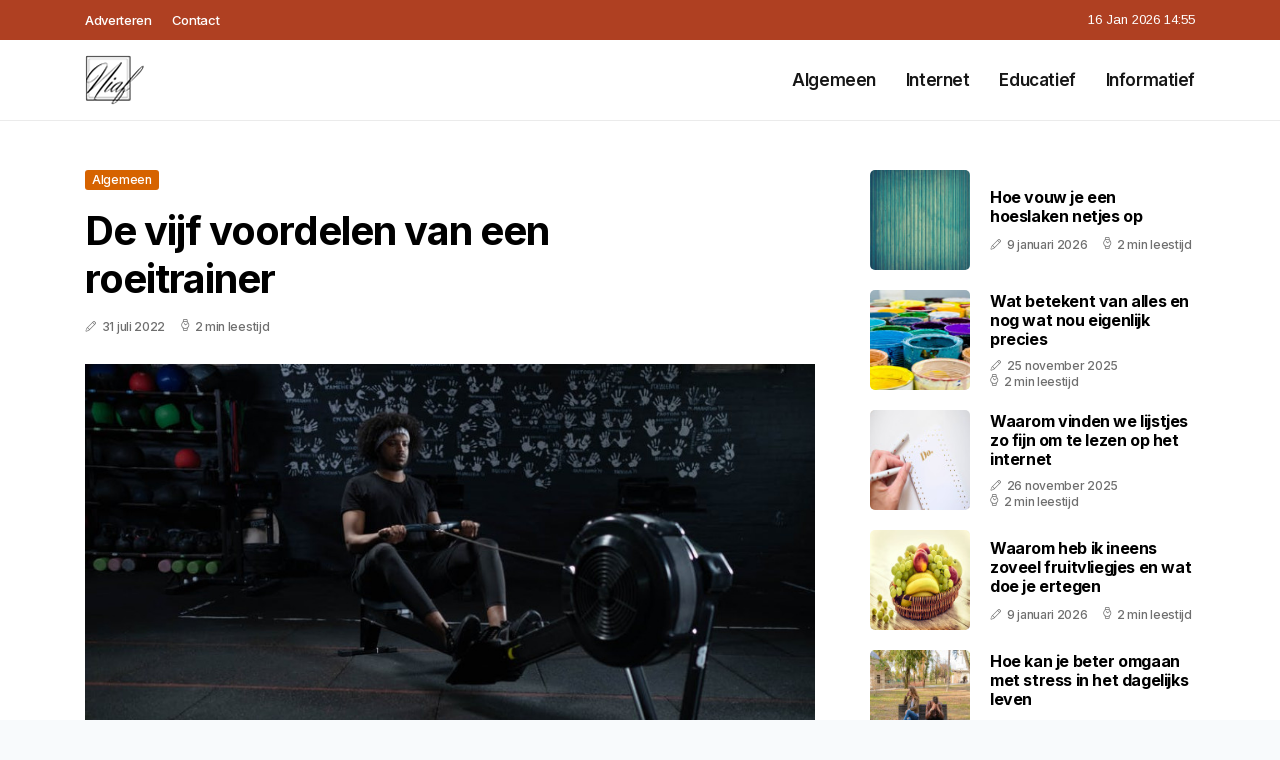

--- FILE ---
content_type: text/html; charset=UTF-8
request_url: https://www.niaf.nl/de-vijf-voordelen-van-een-roeitrainer
body_size: 5547
content:
<!doctype html>
<html lang="nl">

<head>
  <meta charset="utf-8">
  <meta name="viewport" content="width=device-width, initial-scale=1">


  
  <!-- CSRF Token -->
  <meta name="csrf-token" content="Y4gB8EhloZJq42WGLyTHHkXC6sqwEHNWkqtJdDwE">
  <meta name="description" content="Nico, Ineke, Antoinette en Fenneke, zijn niet alleen één gezin, maar ook familiebloggers, die hun kijk op het leven omzetten in interesse artikelen. Meer weten? Kijk lekker rond op ons blog.">
  <link rel='shortcut icon' type='image/x-icon'
    href="/media/favicons/niaf.nl.ico" />

  <title>    De vijf voordelen van een roeitrainer - Niaf.nl
</title>
</head>

<body class="mobile_nav_class jl-has-sidebar">
  <!-- Styles -->
  <link href="https://www.niaf.nl/css/app.css" rel="stylesheet">

  <div class="options_layout_wrapper jl_clear_at jl_radius jl_none_box_styles jl_border_radiuss jl_en_day_night">
    <div class="options_layout_container full_layout_enable_front">
      <header
        class="header-wraper jl_header_magazine_style two_header_top_style header_layout_style3_custom jl_cus_top_share">
        <div class="header_top_bar_wrapper" style="background: #af4022">
          <div class="container">
            <div class="row">
              <div class="col-md-12">
                <div class="menu-primary-container navigation_wrapper">
                  <ul id="jl_top_menu" class="jl_main_menu">
                    <li class="menu-item menu-item-4279"> <a href="https://www.niaf.nl/adverteren">Adverteren<span
                          class="border-menu"></span></a>
                    </li>
                    <li class="menu-item menu-item-4275"> <a href="https://www.niaf.nl/contact">Contact<span
                          class="border-menu"></span></a>
                    </li>
                  </ul>
                </div>
                <div class="jl_top_cus_social">
                  <div class="menu_mobile_share_wrapper"> <span
                      class="jl_hfollow">16 Jan 2026 14:55</span>
                  </div>
                </div>
              </div>
            </div>
          </div>
        </div>
        <!-- Start Main menu -->
        <div class="jl_blank_nav"></div>
        <div id="menu_wrapper" class="menu_wrapper jl_menu_sticky jl_stick">
          <div class="container">
            <div class="row">
              <div class="main_menu col-md-12">
                <div class="logo_small_wrapper_table">
                  <div class="logo_small_wrapper">
                    <!-- begin logo -->
                    <a class="logo_link" href="https://www.niaf.nl">
                      <img class="jl_logo_n" src="https://www.niaf.nl/media/logos/niaf.png" alt="Niaf.nl" />
                      <img class="jl_logo_w" src="https://www.niaf.nl/media/logos/niaf.png" alt="Niaf.nl" />
                    </a>
                    <!-- end logo -->
                  </div>
                </div>
                <div class="search_header_menu jl_nav_mobile">
                  <div class="menu_mobile_icons d-block d-lg-none">
                    <div class="jlm_w"><span class="jlma"></span><span class="jlmb"></span><span
                        class="jlmc"></span>
                    </div>
                  </div>
                </div>
                <div class="menu-primary-container navigation_wrapper jl_cus_share_mnu">
                  <ul id="mainmenu" class="jl_main_menu">
                                          <li class="menu-item">
                        <a href="https://www.niaf.nl/categorie/algemeen">Algemeen
                          <span class="border-menu"></span>
                        </a>
                      </li>
                                          <li class="menu-item">
                        <a href="https://www.niaf.nl/categorie/internet">Internet
                          <span class="border-menu"></span>
                        </a>
                      </li>
                                          <li class="menu-item">
                        <a href="https://www.niaf.nl/categorie/educatief">Educatief
                          <span class="border-menu"></span>
                        </a>
                      </li>
                                          <li class="menu-item">
                        <a href="https://www.niaf.nl/categorie/informatief">Informatief
                          <span class="border-menu"></span>
                        </a>
                      </li>
                                      </ul>
                </div>
              </div>
            </div>
          </div>
        </div>
      </header>

      <div id="content_nav" class="jl_mobile_nav_wrapper">
        <div id="nav" class="jl_mobile_nav_inner">
          <div class="menu_mobile_icons mobile_close_icons closed_menu">
            <span class="jl_close_wapper">
              <span class="jl_close_1"></span>
              <span class="jl_close_2"></span>
            </span>
          </div>
          <ul id="mobile_menu_slide" class="menu_moble_slide">
            <li class="menu-item"> <a href="https://www.niaf.nl">Home
                <span class="border-menu"></span></a>
            </li>
                          <li class="menu-item">
                <a href="https://www.niaf.nl/categorie/algemeen">Algemeen
                  <span class="border-menu"></span>
                </a>
              </li>
                          <li class="menu-item">
                <a href="https://www.niaf.nl/categorie/internet">Internet
                  <span class="border-menu"></span>
                </a>
              </li>
                          <li class="menu-item">
                <a href="https://www.niaf.nl/categorie/educatief">Educatief
                  <span class="border-menu"></span>
                </a>
              </li>
                          <li class="menu-item">
                <a href="https://www.niaf.nl/categorie/informatief">Informatief
                  <span class="border-menu"></span>
                </a>
              </li>
                      </ul>
        </div>
      </div>
      <div class="mobile_menu_overlay"></div>
            <div class="jl_home_bw">
            <section id="content_main" class="clearfix jl_spost">
        <div class="container">
            <div class="row main_content">
                <div class="col-md-8 loop-large-post" id="content">
                    <div class="widget_container content_page">
                        <!-- start post -->
                        <div class="post-2970 post type-post status-publish format-gallery has-post-thumbnail hentry category-business tag-inspiration tag-morning tag-tip tag-tutorial post_format-post-format-gallery"
                            id="post-2970">
                            <div class="single_section_content box blog_large_post_style">
                                <div class="jl_single_style2">
                                    <div
                                        class="single_post_entry_content single_bellow_left_align jl_top_single_title jl_top_title_feature">
                                        <span class="meta-category-small single_meta_category"><a
                                                class="post-category-color-text page_1"
                                                href="https://www.niaf.nl/categorie/algemeen">Algemeen</a></span>
                                        <h1 class="single_post_title_main">De vijf voordelen van een roeitrainer</h1>
                                        <span class="jl_post_meta">
                                            <span class="post-date"><i
                                                    class="jli-pen"></i>31 juli 2022</span>
                                            <span class="post-read-time"><i
                                                    class="jli-watch-2"></i>2 min leestijd</span>
                                    </div>
                                    <div class="jl_slide_wrap_s jl_clear_at">
                                        <img src="https://www.niaf.nl/images/7690207?width=1000&amp;height=650"
                                            class=" attachment-sprasa_slider_grid_small size-sprasa_slider_grid_small wp-post-image"
                                            alt="De vijf voordelen van een roeitrainer" loading="lazy">
                                    </div>
                                </div>
                                <div class="post_content jl_content">
                                    <p>De sportschool staat er mee vol. Het is één van de beste fitnessapparaten om mee te trainen. We hebben het over de roeitrainer.</p><p>Benieuwd naar de voordelen van een roeitrainer? Je zorgt er daarmee eenvoudig voor dat je kunt werken aan de opbouw van je spieren. Tegelijkertijd kun je werken aan je uithoudingsvermogen en kun je ondertussen vet verbranden.</p><p>Heb je thuis nog geen roeitrainer staan? Dan kun je hier <a target="_blank" href="https://www.verantwoord-afvallen.nl/beweging/beste-roeitrainer-kopen">de top 10 beste roeitrainers kopen</a>.</p><p>Dat betekent dat je door de activiteiten op de roeitrainer eenvoudig een stuk sterker zal worden. Je merkt dat je ‘groeit’ en krachtiger wordt, waardoor je beter in je vel komt te zitten. Je uithoudingsvermogen neemt toe, waardoor je betere prestaties levert tijdens andere sporten of intensieve bezigheden. Tenslotte kun je eenvoudig gewicht verliezen, voor een stralende uitstraling op het strand of elders, waarbij je complimenten zal krijgen over hoe goed jij er eigenlijk uit ziet.</p><h2>Krachttraining voor sterkere spieren</h2><p>De roeitrainer kennen we natuurlijk, net als <a target="_blank" href="https://www.verantwoord-afvallen.nl/beweging/assault-airbike-kopen">de airbike</a>, vooral als een machine om te werken aan de spierkracht. In de juiste houding train je veel verschillende spieren. Je gebruikt je voeten en benen om een goede positie aan te kunnen nemen. Vanuit je buik en je rug zorg je ervoor dat je in de juiste houding kunt komen om de roeibeweging te gaan maken. Wat dat&nbsp; betreft train je met de roeitrainer meteen verschillende spiergroepen, zonder dat je al een beweging gemaakt hebt.</p><p>Zodra je begint te roeien zijn het uiteraard je armspieren die mee gaan doen. Je werkt met de roeitrainer aan een groot aantal verschillende spieren. De krachttraining zorgt ervoor dat je groeit en je jezelf een stuk sterker zal voelen. Belangrijke voordelen van de roeitrainer.</p><h2>Uithoudingsvermogen en de roeitrainer</h2><p>Ondertussen werk je met de roeitrainer aan je uithoudingsvermogen. Het is behoorlijk intensief om te gaan roeien, zoals je wellicht wel weet van de momenten waarop je het water op ging. Je merkt dat het relatief veel energie kost om je voort te bewegen. Dat is op de roeitrainer natuurlijk niet anders, waardoor het een van de redenen is om hierop te gaan sporten.</p><p>Je werkt op een heel effectieve manier aan je uithoudingsvermogen, zodat je conditie verbetert. Dit kun je inzetten tijdens het roeien om dat langer vol te houden, net als tijdens een aantal andere sporten en bezigheden. Je kunt het gemakkelijk langer volhouden, waardoor je effectiever kunt gaan trainen.&nbsp;</p><p>Tip: dankzij de voordelen van de roeitrainer neemt ook de gezondheid van je hart toe. Een beter uithoudingsvermogen zorgt ervoor dat je hart intense momenten veel beter aan kan, waardoor je daar diverse voordelen van geniet.</p><h2>Afvallen met een half uurtje roeien</h2><p>En ben je van plan om gewicht te verliezen? Ook dan is het sporten op de roeitrainer een uitstekende keuze. Door een half uurtje te trainen verbrand je meteen 370 kilocalorieën. Dat betekent dat je de calorieën er relatief snel af kunt trainen, sneller dan met een aantal andere apparaten die je zou kunnen gebruiken.</p><p>Er bestaan wat dat betreft verschillende redenen om te trainen met een roeitrainer. Je kunt er daarmee voor zorgen dat je werkt aan sterke spieren, een beter uithoudingsvermogen en het gewicht waar je van droomt.&nbsp;</p>
                                </div>
                                <div class="clearfix"></div>
                                                                    <hr class="mt-5" />
                                    <div class="related-posts">
                                        <h4>Vergelijkbare artikelen</h4>
                                        <div class="single_related_post">
                                                                                            <div class="jl_m_right jl_m_list jl_m_img">
                                                    <div class="jl_m_right_w">
                                                        <div class="jl_m_right_img jl_radus_e">
                                                            <a href="https://www.niaf.nl/wat-doen-productbeoordelingen-voor-je-seo-en-waarom-ze-belangrijk-zijn-voor-zichtbaarheid">
                                                                <img width="500" height="350"
                                                                    src="https://www.niaf.nl/images/1667088?width=500&amp;height=350"
                                                                    class="attachment-sprasa_slider_grid_small size-sprasa_slider_grid_small wp-post-image"
                                                                    alt="Wat doen productbeoordelingen voor je SEO en waarom ze belangrijk zijn voor zichtbaarheid" loading="lazy">
                                                            </a>
                                                        </div>
                                                        <div class="jl_m_right_content"> <span class="jl_f_cat"><a
                                                                    class="post-category-color-text page_1"
                                                                    href="https://www.niaf.nl/categorie/algemeen">Algemeen</a></span>
                                                            <h2 class="entry-title"><a
                                                                    href="https://www.niaf.nl/wat-doen-productbeoordelingen-voor-je-seo-en-waarom-ze-belangrijk-zijn-voor-zichtbaarheid">Wat doen productbeoordelingen voor je SEO en waarom ze belangrijk zijn voor zichtbaarheid</a>
                                                            </h2>
                                                            <span class="jl_post_meta">
                                                                <span class="post-date"><i
                                                                        class="jli-pen"></i>16 februari 2025</span>
                                                                <span class="post-read-time"><i
                                                                        class="jli-watch-2"></i>2 min
                                                                    leestijd</span>
                                                            </span>
                                                            <p>Productbeoordelingen spelen een belangrijke rol in de SEO-strategie van een website. Ze hebben invlo...</p>
                                                        </div>
                                                    </div>
                                                </div>
                                                                                            <div class="jl_m_right jl_m_list jl_m_img">
                                                    <div class="jl_m_right_w">
                                                        <div class="jl_m_right_img jl_radus_e">
                                                            <a href="https://www.niaf.nl/waarom-kiezen-mensen-voor-een-infrarood-douche">
                                                                <img width="500" height="350"
                                                                    src="https://www.niaf.nl/images/6316062?width=500&amp;height=350"
                                                                    class="attachment-sprasa_slider_grid_small size-sprasa_slider_grid_small wp-post-image"
                                                                    alt="Waarom kiezen mensen voor een infrarood douche?" loading="lazy">
                                                            </a>
                                                        </div>
                                                        <div class="jl_m_right_content"> <span class="jl_f_cat"><a
                                                                    class="post-category-color-text page_1"
                                                                    href="https://www.niaf.nl/categorie/algemeen">Algemeen</a></span>
                                                            <h2 class="entry-title"><a
                                                                    href="https://www.niaf.nl/waarom-kiezen-mensen-voor-een-infrarood-douche">Waarom kiezen mensen voor een infrarood douche?</a>
                                                            </h2>
                                                            <span class="jl_post_meta">
                                                                <span class="post-date"><i
                                                                        class="jli-pen"></i>9 maart 2021</span>
                                                                <span class="post-read-time"><i
                                                                        class="jli-watch-2"></i>2 min
                                                                    leestijd</span>
                                                            </span>
                                                            <p>Een douche is pure ontspanning en zorgt bovendien voor een goede nachtrust. Maar hoe fijn is het als...</p>
                                                        </div>
                                                    </div>
                                                </div>
                                                                                            <div class="jl_m_right jl_m_list jl_m_img">
                                                    <div class="jl_m_right_w">
                                                        <div class="jl_m_right_img jl_radus_e">
                                                            <a href="https://www.niaf.nl/wat-is-een-verzamelblog-en-waarom-zijn-artikelen-over-van-alles-en-nog-wat-zo-populair">
                                                                <img width="500" height="350"
                                                                    src="https://www.niaf.nl/images/1903970?width=500&amp;height=350"
                                                                    class="attachment-sprasa_slider_grid_small size-sprasa_slider_grid_small wp-post-image"
                                                                    alt="Wat is een verzamelblog en waarom zijn artikelen over van alles en nog wat zo populair?" loading="lazy">
                                                            </a>
                                                        </div>
                                                        <div class="jl_m_right_content"> <span class="jl_f_cat"><a
                                                                    class="post-category-color-text page_1"
                                                                    href="https://www.niaf.nl/categorie/algemeen">Algemeen</a></span>
                                                            <h2 class="entry-title"><a
                                                                    href="https://www.niaf.nl/wat-is-een-verzamelblog-en-waarom-zijn-artikelen-over-van-alles-en-nog-wat-zo-populair">Wat is een verzamelblog en waarom zijn artikelen over van alles en nog wat zo populair?</a>
                                                            </h2>
                                                            <span class="jl_post_meta">
                                                                <span class="post-date"><i
                                                                        class="jli-pen"></i>10 december 2025</span>
                                                                <span class="post-read-time"><i
                                                                        class="jli-watch-2"></i>2 min
                                                                    leestijd</span>
                                                            </span>
                                                            <p>Wat bedoelen we met een verzamelblog?
Een verzamelblog is een website waar je artikelen vindt over v...</p>
                                                        </div>
                                                    </div>
                                                </div>
                                                                                    </div>
                                    </div>
                                                            </div>
                        </div>
                        <!-- end post -->
                        <div class="brack_space"></div>
                    </div>
                </div>
                <div class="col-md-4" id="sidebar">
                    <div class="jl_sidebar_w">
                        <div class="widget post_list_widget">
  <div class="widget_jl_wrapper">
    <div class="ettitle">
      <div class="widget-title">
              </div>
    </div>
    <div class="bt_post_widget">
            <div class="jl_m_right jl_sm_list jl_ml jl_clear_at">
        <div class="jl_m_right_w">
          <div class="jl_m_right_img jl_radus_e">
            <a href="https://www.niaf.nl/hoe-vouw-je-een-hoeslaken-netjes-op">
              <img width="120" height="120" src="https://www.niaf.nl/images/132204?width=120&amp;height=120"
                class="attachment-sprasa_small_feature size-sprasa_small_feature wp-post-image" alt="Hoe vouw je een hoeslaken netjes op" loading="lazy">
            </a>
          </div>
          <div class="jl_m_right_content">
            <h2 class="entry-title"><a href="https://www.niaf.nl/hoe-vouw-je-een-hoeslaken-netjes-op">Hoe vouw je een hoeslaken netjes op</a></h2>
            <span class="jl_post_meta">
              <span class="post-date"><i class="jli-pen"></i>9 januari 2026</span>
              <span class="post-read-time"><i class="jli-watch-2"></i>2 min leestijd</span>
            </span>
          </div>
        </div>
      </div>
            <div class="jl_m_right jl_sm_list jl_ml jl_clear_at">
        <div class="jl_m_right_w">
          <div class="jl_m_right_img jl_radus_e">
            <a href="https://www.niaf.nl/wat-betekent-van-alles-en-nog-wat-nou-eigenlijk-precies">
              <img width="120" height="120" src="https://www.niaf.nl/images/1887946?width=120&amp;height=120"
                class="attachment-sprasa_small_feature size-sprasa_small_feature wp-post-image" alt="Wat betekent van alles en nog wat nou eigenlijk precies" loading="lazy">
            </a>
          </div>
          <div class="jl_m_right_content">
            <h2 class="entry-title"><a href="https://www.niaf.nl/wat-betekent-van-alles-en-nog-wat-nou-eigenlijk-precies">Wat betekent van alles en nog wat nou eigenlijk precies</a></h2>
            <span class="jl_post_meta">
              <span class="post-date"><i class="jli-pen"></i>25 november 2025</span>
              <span class="post-read-time"><i class="jli-watch-2"></i>2 min leestijd</span>
            </span>
          </div>
        </div>
      </div>
            <div class="jl_m_right jl_sm_list jl_ml jl_clear_at">
        <div class="jl_m_right_w">
          <div class="jl_m_right_img jl_radus_e">
            <a href="https://www.niaf.nl/waarom-vinden-we-lijstjes-zo-fijn-om-te-lezen-op-het-internet">
              <img width="120" height="120" src="https://www.niaf.nl/images/34918667?width=120&amp;height=120"
                class="attachment-sprasa_small_feature size-sprasa_small_feature wp-post-image" alt="Waarom vinden we lijstjes zo fijn om te lezen op het internet" loading="lazy">
            </a>
          </div>
          <div class="jl_m_right_content">
            <h2 class="entry-title"><a href="https://www.niaf.nl/waarom-vinden-we-lijstjes-zo-fijn-om-te-lezen-op-het-internet">Waarom vinden we lijstjes zo fijn om te lezen op het internet</a></h2>
            <span class="jl_post_meta">
              <span class="post-date"><i class="jli-pen"></i>26 november 2025</span>
              <span class="post-read-time"><i class="jli-watch-2"></i>2 min leestijd</span>
            </span>
          </div>
        </div>
      </div>
            <div class="jl_m_right jl_sm_list jl_ml jl_clear_at">
        <div class="jl_m_right_w">
          <div class="jl_m_right_img jl_radus_e">
            <a href="https://www.niaf.nl/waarom-heb-ik-ineens-zoveel-fruitvliegjes-en-wat-doe-je-ertegen">
              <img width="120" height="120" src="https://www.niaf.nl/images/235294?width=120&amp;height=120"
                class="attachment-sprasa_small_feature size-sprasa_small_feature wp-post-image" alt="Waarom heb ik ineens zoveel fruitvliegjes en wat doe je ertegen" loading="lazy">
            </a>
          </div>
          <div class="jl_m_right_content">
            <h2 class="entry-title"><a href="https://www.niaf.nl/waarom-heb-ik-ineens-zoveel-fruitvliegjes-en-wat-doe-je-ertegen">Waarom heb ik ineens zoveel fruitvliegjes en wat doe je ertegen</a></h2>
            <span class="jl_post_meta">
              <span class="post-date"><i class="jli-pen"></i>9 januari 2026</span>
              <span class="post-read-time"><i class="jli-watch-2"></i>2 min leestijd</span>
            </span>
          </div>
        </div>
      </div>
            <div class="jl_m_right jl_sm_list jl_ml jl_clear_at">
        <div class="jl_m_right_w">
          <div class="jl_m_right_img jl_radus_e">
            <a href="https://www.niaf.nl/hoe-kan-je-beter-omgaan-met-stress-in-het-dagelijks-leven">
              <img width="120" height="120" src="https://www.niaf.nl/images/984949?width=120&amp;height=120"
                class="attachment-sprasa_small_feature size-sprasa_small_feature wp-post-image" alt="Hoe kan je beter omgaan met stress in het dagelijks leven" loading="lazy">
            </a>
          </div>
          <div class="jl_m_right_content">
            <h2 class="entry-title"><a href="https://www.niaf.nl/hoe-kan-je-beter-omgaan-met-stress-in-het-dagelijks-leven">Hoe kan je beter omgaan met stress in het dagelijks leven</a></h2>
            <span class="jl_post_meta">
              <span class="post-date"><i class="jli-pen"></i>18 oktober 2025</span>
              <span class="post-read-time"><i class="jli-watch-2"></i>2 min leestijd</span>
            </span>
          </div>
        </div>
      </div>
          </div>
  </div>
</div>                    </div>
                </div>
            </div>
        </div>
    </section>
      </div>
      <!-- Start footer -->
      <footer id="footer-container" class="jl_footer_act enable_footer_columns_dark"
        style="background: #af4022; border-color: #af4022">
        <div class="footer-columns">
          <div class="container">
            <div class="row">
              <div class="col-md-4">
                <div id="sprasa_about_us_widget-2" class="widget jellywp_about_us_widget">
                  <div class="widget_jl_wrapper">
                    <div class="ettitle">
                      <div class="widget-title">
                        <h2 class="jl_title_c">Niaf.nl</h2>
                      </div>
                    </div>
                    <div class="jellywp_about_us_widget_wrapper float-none">
                      <p class="float-none">Nico, Ineke, Antoinette en Fenneke, zijn niet alleen één gezin, maar ook familiebloggers, die hun kijk op het leven omzetten in interesse artikelen. Meer weten? Kijk lekker rond op ons blog.</p>
                    </div>
                    <div class="mt-2">
                      <a href="https://www.niaf.nl/sitemap" class="font-weight-bold">Sitemap</a>
                      <a href="https://www.niaf.nl/contact" class="font-weight-bold ml-3">Contact</a>
                    </div>
                  </div>
                </div>
              </div>
              <div class="col-md-4">
                <div id="sprasa_about_us_widget-2" class="widget jellywp_about_us_widget">
                  <div class="widget_jl_wrapper">
                    <div class="ettitle">
                      <div class="widget-title">
                        <h2 class="jl_title_c">Nieuwe artikelen</h2>
                      </div>
                    </div>
                    <div class="jellywp_about_us_widget_wrapper">
                      <div class="bt_post_widget">
                                                                          <div class="jl_m_right jl_sm_list jl_ml jl_clear_at">
                            <div class="jl_m_right_w">
                              <div class="jl_m_right_img jl_radus_e" style="flex: 0 0 65px;">
                                <a href="https://www.niaf.nl/hoe-krijg-je-koffievlekken-uit-kleding">
                                  <img width="120" height="120"
                                    src="https://www.niaf.nl/images/885021?width=120&amp;height=120"
                                    class="attachment-sprasa_small_feature size-sprasa_small_feature wp-post-image"
                                    alt="Hoe krijg je koffievlekken uit kleding" loading="lazy">
                                </a>
                              </div>
                              <div class="jl_m_right_content">
                                <h2 class="entry-title"><a
                                    href="https://www.niaf.nl/hoe-krijg-je-koffievlekken-uit-kleding">Hoe krijg je koffievlekken uit kleding</a></h2>
                                <span class="jl_post_meta">
                                  <span class="post-date text-white"><i
                                      class="jli-pen"></i>16 januari 2026</span>
                                </span>
                              </div>
                            </div>
                          </div>
                                                  <div class="jl_m_right jl_sm_list jl_ml jl_clear_at">
                            <div class="jl_m_right_w">
                              <div class="jl_m_right_img jl_radus_e" style="flex: 0 0 65px;">
                                <a href="https://www.niaf.nl/de-pakketwanden-van-de-buren-slim-gemak-voor-iedereen">
                                  <img width="120" height="120"
                                    src="https://www.niaf.nl/images/6169056?width=120&amp;height=120"
                                    class="attachment-sprasa_small_feature size-sprasa_small_feature wp-post-image"
                                    alt="De pakketwanden van de buren? Slim gemak voor iedereen!" loading="lazy">
                                </a>
                              </div>
                              <div class="jl_m_right_content">
                                <h2 class="entry-title"><a
                                    href="https://www.niaf.nl/de-pakketwanden-van-de-buren-slim-gemak-voor-iedereen">De pakketwanden van de buren? Slim gemak voor iedereen!</a></h2>
                                <span class="jl_post_meta">
                                  <span class="post-date text-white"><i
                                      class="jli-pen"></i>15 januari 2026</span>
                                </span>
                              </div>
                            </div>
                          </div>
                                                  <div class="jl_m_right jl_sm_list jl_ml jl_clear_at">
                            <div class="jl_m_right_w">
                              <div class="jl_m_right_img jl_radus_e" style="flex: 0 0 65px;">
                                <a href="https://www.niaf.nl/hoe-krijg-je-gele-zweetvlekken-uit-witte-kleding">
                                  <img width="120" height="120"
                                    src="https://www.niaf.nl/images/1151300?width=120&amp;height=120"
                                    class="attachment-sprasa_small_feature size-sprasa_small_feature wp-post-image"
                                    alt="Hoe krijg je gele zweetvlekken uit witte kleding" loading="lazy">
                                </a>
                              </div>
                              <div class="jl_m_right_content">
                                <h2 class="entry-title"><a
                                    href="https://www.niaf.nl/hoe-krijg-je-gele-zweetvlekken-uit-witte-kleding">Hoe krijg je gele zweetvlekken uit witte kleding</a></h2>
                                <span class="jl_post_meta">
                                  <span class="post-date text-white"><i
                                      class="jli-pen"></i>14 januari 2026</span>
                                </span>
                              </div>
                            </div>
                          </div>
                                              </div>
                    </div>
                  </div>
                </div>
              </div>
              <div class="col-md-4">
                <div id="sprasa_about_us_widget-2" class="widget jellywp_about_us_widget">
                  <div class="widget_jl_wrapper">
                    <div class="ettitle">
                      <div class="widget-title">
                        <h2 class="jl_title_c">Categorieën</h2>
                      </div>
                    </div>
                    <div class="wrapper_category_image">
                      <div class="category_image_wrapper_main">
                                                                          <div class="jl_cat_img_w w-100">
                            <div class="jl_cat_img_c"><a class="category_image_link"
                                href="https://www.niaf.nl/categorie/educatief"></a>
                              <div
                                class="category_image_bg_image jl_f_img_bg post-category-color-text page_3">
                              </div>
                              <span class="jl_cm_overlay">
                                <span class="jl_cm_name">Educatief</span>
                                <span class="jl_cm_count">36 Artikelen</span>
                              </span>
                            </div>
                          </div>
                                                  <div class="jl_cat_img_w w-100">
                            <div class="jl_cat_img_c"><a class="category_image_link"
                                href="https://www.niaf.nl/categorie/algemeen"></a>
                              <div
                                class="category_image_bg_image jl_f_img_bg post-category-color-text page_1">
                              </div>
                              <span class="jl_cm_overlay">
                                <span class="jl_cm_name">Algemeen</span>
                                <span class="jl_cm_count">324 Artikelen</span>
                              </span>
                            </div>
                          </div>
                                                  <div class="jl_cat_img_w w-100">
                            <div class="jl_cat_img_c"><a class="category_image_link"
                                href="https://www.niaf.nl/categorie/internet"></a>
                              <div
                                class="category_image_bg_image jl_f_img_bg post-category-color-text page_2">
                              </div>
                              <span class="jl_cm_overlay">
                                <span class="jl_cm_name">Internet</span>
                                <span class="jl_cm_count">24 Artikelen</span>
                              </span>
                            </div>
                          </div>
                                              </div>
                    </div>
                  </div>
                </div>
              </div>
            </div>
          </div>
        </div>
      </footer>
      <!-- End footer -->
      <div id="go-top"> <a href="#go-top"><i class="jli-up-chevron"></i></a>
      </div>
    </div>
  </div>

  <!-- Scripts -->
  <script src="https://www.niaf.nl/js/app.js" defer></script>
  <script src="https://www.google.com/recaptcha/api.js"></script>
  </body>

</html>
